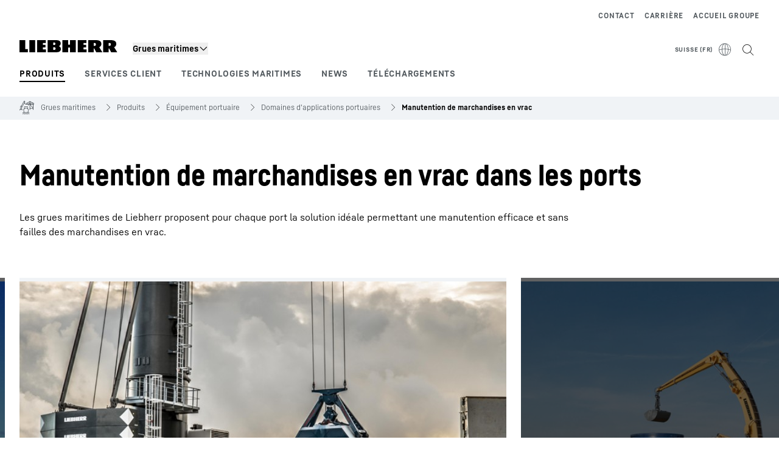

--- FILE ---
content_type: application/javascript; charset=UTF-8
request_url: https://www.liebherr.com/_next/static/chunks/94789.b507bf3ff61c5aa7.js
body_size: 300
content:
"use strict";(self.webpackChunk_N_E=self.webpackChunk_N_E||[]).push([[94789],{35992:(e,t,a)=>{a.d(t,{A:()=>n});var l=a(37876),i=a(14100),o=a(94216),s=a(98690),r=a(49931);let n=e=>{let{onClick:t,colorVariant:a}=e,n=(0,o.d)(i.o.ZOOM);return(0,l.jsx)("button",{onClick:t,className:(0,r.x)("absolute bottom-0 right-0 mb-2 mr-2 flex items-center justify-center text-[32px] hover:text-steel-600 xl:p-1","light"===a?"bg-white text-steel-800":"bg-steel-100 text-black"),"data-testid":"zoom-icon","aria-label":n,children:(0,l.jsx)(s.Dj,{iconName:"plus",size:"inherit"})})}},50591:(e,t,a)=>{a.r(t),a.d(t,{default:()=>k});var l=a(37876),i=a(75078),o=a(87989),s=a(86723),r=a(49931),n=a(52822),d=a(43784),c=a(97034),u=a(1886),m=a(32374),x=a(35992),h=a(72535),v=a(53032),p=a(52960),g=a(19345),b=a(25230),L=a(14232),f=a(93541),j=a(20581);let y=e=>{var t,a;let{isMobileScreen:i}=(0,f.G)(),o=t=>{var a;window.location.href=null!==(a=t.href)&&void 0!==a?a:"#",e.handleTracking&&e.handleTracking(t)()},s=(e,t)=>{o(t)};return(0,l.jsxs)(l.Fragment,{children:[e.buttonLinkList&&(0,l.jsx)("div",{"data-testid":"tit-buttonlinklist",children:null===(t=e.buttonLinkList)||void 0===t?void 0:t.map((t,a)=>(0,l.jsx)(L.Fragment,{children:(0,l.jsx)("div",{className:"mb-3",children:(0,l.jsx)(j.A,{...t,size:i?"M":"L",disableAnchorTag:!e.hasAnchor,trackingType:"link"})})},a))}),e.linkList&&(0,l.jsx)("div",{"data-testid":"tit-linklist",children:null===(a=e.linkList)||void 0===a?void 0:a.map((t,a)=>{let i={...t,...e.hasSingleTextLink&&{..."button"!==t.layout&&{disableAnchorTag:!0,onClick:()=>{o(t)},onKeyUp:e=>{"Enter"===e.key&&s(e,t)}}}};return(0,l.jsx)(L.Fragment,{children:(0,l.jsx)("div",{className:"md:max-w-max",children:(0,l.jsx)(j.A,{...i,variant:"context",layout:"icon",uppercase:!1,trackingType:"link",isParentHovered:e.isParentHovered})})},a)})})]})},C=e=>{var t,a,i,s;let{template:f}=(0,o.H)(),[j,C]=(0,L.useState)(!1),[k,O]=(0,L.useState)(!1),{languageMappingValue:w,localeInitial:N}=(0,o.H)(),{hasSingleTextLink:A,link:S}=(e=>{var t,a,l,i;let o=(null===(t=e.buttonLinkList)||void 0===t?void 0:t.length)||0,s=(null===(a=e.linkList)||void 0===a?void 0:a.length)||0,r=1===o&&0===s?null===(l=e.buttonLinkList)||void 0===l?void 0:l[0]:0===o&&1===s?null===(i=e.linkList)||void 0===i?void 0:i[0]:void 0;return{hasSingleTextLink:0===o&&1===s,link:r}})(e),T=t=>()=>{e.isContentCreatorMode&&(null==t?void 0:t.noShowLinkInCC)?(0,g.PP)():(0,p.cx)((0,p.Uy)({text:null==t?void 0:t.text,href:(0,b.S)(t,N,w),uid:String(null==t?void 0:t.uid)}),!!e.isProduction)};return(0,l.jsxs)("div",{"data-testid":e.testId,className:(0,r.x)("relative mb-10 md:mb-16 md:grid-cols-8 md:gap-x-8 xl:grid-cols-1","1of4"===e.teaserLayout&&"row-span-3 grid xl:grid-rows-[subgrid] xl:gap-0","1of2"===e.teaserLayout&&"md:grid xl:grid-cols-6","1of1"===e.teaserLayout&&"md:grid md:grid-cols-8 md:gap-x-2 xl:grid-cols-12"),children:[(0,l.jsx)("div",{className:(0,r.x)("relative md:col-span-2 md:col-start-1","1of4"===e.teaserLayout&&"row-start-1 xl:col-span-full","1of2"===e.teaserLayout&&"col-start-1","1of1"===e.teaserLayout&&"col-start-1",!e.isCorpLayout&&"md:-mr-8",(0,n.m)(f)?"mr-0 md:mr-0":"","pb-6 md:mb-6 md:pb-0 xl:mb-0 xl:mr-0 xl:pb-6"),children:(0,l.jsxs)("div",{className:(0,r.x)("relative",e.isCorpLayout&&"border border-steel-300"),children:[(0,n.m)(f)?(0,l.jsx)(u.A,{picture:e.picture,onClick:()=>{var t;return(null===(t=e.picture)||void 0===t?void 0:t.modalHref)&&!e.disableZoom&&C(!0)},className:(0,r.x)((null===(t=e.picture)||void 0===t?void 0:t.modalHref)&&!e.disableZoom&&"hover:cursor-pointer")}):(0,l.jsx)(m.A,{testId:"titi-image",picture:e.picture,className:(0,r.x)("1of4"===e.teaserLayout&&"xl:h-[187px] xl:w-[280px]",(null===(a=e.picture)||void 0===a?void 0:a.modalHref)&&!e.disableZoom&&"hover:cursor-pointer"),objectScaleDown:e.objectScaleDown,isFallbackCovered:!0,onClick:()=>{var t;return(null===(t=e.picture)||void 0===t?void 0:t.modalHref)&&!e.disableZoom&&C(!0)}}),(null===(i=e.picture)||void 0===i?void 0:i.modalHref)&&!e.disableZoom&&(0,l.jsx)(x.A,{onClick:()=>C(!0)}),(0,l.jsx)(v.A,{closeCallback:()=>C(!1),description:null===(s=e.picture)||void 0===s?void 0:s.caption,open:j,picture:e.picture})]})}),(0,l.jsxs)("div",{className:(0,r.x)("1of4"===e.teaserLayout&&"row-start-2 md:col-span-6 md:col-start-3 md:row-start-1 xl:col-start-1 xl:row-start-2","1of2"===e.teaserLayout&&"md:col-span-full md:col-start-3","1of1"===e.teaserLayout&&"md:col-span-full md:col-start-3"),children:[(0,l.jsx)(c.A,{releaseDate:e.releaseDate}),(0,l.jsxs)("div",{children:[e.headlinePlainText&&(0,l.jsx)(h.A,{hasModuleHeadline:!!e.hasModuleHeadline,classes:"lh-domelement style_h5 mb-4",dataTestId:"titi-headline",children:(null==S?void 0:S.href)?(0,l.jsx)("a",{href:e.isContentCreatorMode&&S.noShowLinkInCC?"#":S.href,target:S.target,title:S.title,onClick:T(S),tabIndex:-1,className:"after:absolute after:inset-0 after:z-content after:content-['']",onMouseEnter:()=>A&&O(!0),onMouseLeave:()=>A&&O(!1),children:e.headlinePlainText}):(0,l.jsx)(l.Fragment,{children:e.headlinePlainText})}),e.subHeadline&&"1of2"===e.teaserLayout&&(0,l.jsx)(d.A,{html:e.subHeadline,className:"style_copy_bold mb-1",testId:"titi-subheadline"}),e.text&&(0,l.jsx)(d.A,{html:e.text,className:(0,r.x)("style_copy_mobile_small","!mb-4 md:!mb-6","1of1"===e.teaserLayout&&"xl:max-w-[592px]"),testId:"titi-copytext"})]})]}),(0,l.jsx)("div",{className:(0,r.x)("1of4"===e.teaserLayout&&"row-start-3 md:col-span-6 md:col-start-3 xl:col-start-1","1of2"===e.teaserLayout&&"md:col-span-full md:col-start-3","1of1"===e.teaserLayout&&"md:col-span-full md:col-start-3"),children:(0,l.jsx)(y,{...e,teaserLayout:e.teaserLayout,hasAnchor:!A,isParentHovered:k,hasSingleTextLink:A,handleTracking:T})})]})},k=e=>{var t,a;let{template:d,isProduction:c}=(0,o.H)(),u=(0,s.y)();return(0,l.jsx)(l.Fragment,{children:(e.headline||e.children&&(null===(t=e.children)||void 0===t?void 0:t.length)>0)&&(0,l.jsx)("section",{id:e.sectionUid,"data-testid":"text-image-teaser",children:(0,l.jsxs)("div",{className:(0,r.x)(!e.isInContainerWrapper&&"content-container-padding",!e.isInContainerWrapper&&(0,n.m)(d)?"xl:content-container lh-grid":"content-container lh-grid"),children:[e.headline&&(0,l.jsx)(i.A,{headlineLevel:"h2",testId:"tit-headline",text:e.headline,className:"col-span-full row-start-1 mb-4 md:mb-8"}),(0,l.jsx)("section",{className:"col-span-full grid grid-cols-1 gap-x-4 md:gap-x-8 ".concat((()=>{switch(e.teaserLayout){case"1of1":default:return"";case"1of2":return"xl:grid-cols-2";case"1of4":return"xl:grid-cols-4"}})()),children:null===(a=e.children)||void 0===a?void 0:a.map((t,a)=>(0,l.jsx)(C,{testId:"tit-item",index:a,disableZoom:e.disableZoom,...t,teaserLayout:e.teaserLayout,objectScaleDown:e.objectScaleDown||!1,hasModuleHeadline:!!e.headline,isContentCreatorMode:u,isProduction:c},a))})]})})})}},60195:(e,t,a)=>{a.d(t,{a:()=>l});var l=function(e){return e.YOUTUBE="YOUTUBE",e.GOOGLE_MAPS="GOOGLE_MAPS",e.MICROSOFT_BOOKINGS="MICROSOFT_BOOKINGS",e.CROBOX_PRODUCT_FINDER="CROBOX_PRODUCT_FINDER",e}({})},72535:(e,t,a)=>{a.d(t,{A:()=>i});var l=a(37876);let i=e=>{let{hasModuleHeadline:t,children:a,classes:i,dataTestId:o}=e;return(0,l.jsx)(t?"h3":"h2",{className:"mb-3 font-head text-h5 ".concat(i),"data-testid":o,children:a})}},72911:(e,t,a)=>{a.d(t,{v:()=>s});var l=a(60195),i=a(73022);let o={[l.a.GOOGLE_MAPS]:!1,[l.a.MICROSOFT_BOOKINGS]:!1,[l.a.YOUTUBE]:!1,[l.a.CROBOX_PRODUCT_FINDER]:!1,googleMapsConsentLoaded:!1},s=(0,i.v)((e,t)=>({...o,set:(t,a)=>{e(e=>({...e,[t]:a,...t===l.a.GOOGLE_MAPS&&{googleMapsConsentLoaded:!0}}))},get:e=>t()[e],isGoogleMapsConsentLoaded:()=>t().googleMapsConsentLoaded,update:t=>{e(e=>({...e,...t,...void 0!==t[l.a.GOOGLE_MAPS]&&{googleMapsConsentLoaded:!0}}))}}))},86723:(e,t,a)=>{a.d(t,{y:()=>i});var l=a(94118);function i(){let{isLiveStage:e}=(0,l.A)();return window.top!==window.self&&!e}},94118:(e,t,a)=>{a.d(t,{A:()=>o});var l=a(45591),i=a(87989);let o=()=>{let{stage:e}=(0,i.H)(),t=e==l.L.CONTENT_STAGING;return{isContentStagingStage:t,isPreviewStage:e==l.L.PREVIEW,isLiveStage:e==l.L.LIVE}}},97034:(e,t,a)=>{a.d(t,{A:()=>s});var l=a(37876),i=a(87989),o=a(27800);let s=e=>{let{releaseDate:t}=e,{locale:a}=(0,i.H)(),s=(0,o.A)(t,a,{year:"numeric",month:"2-digit",day:"2-digit"});return(0,l.jsx)(l.Fragment,{children:t&&(0,l.jsxs)("p",{className:"mb-2 text-alert-dark",children:["This news will be visible on prod live starting from release date: ",s]})})}}}]);